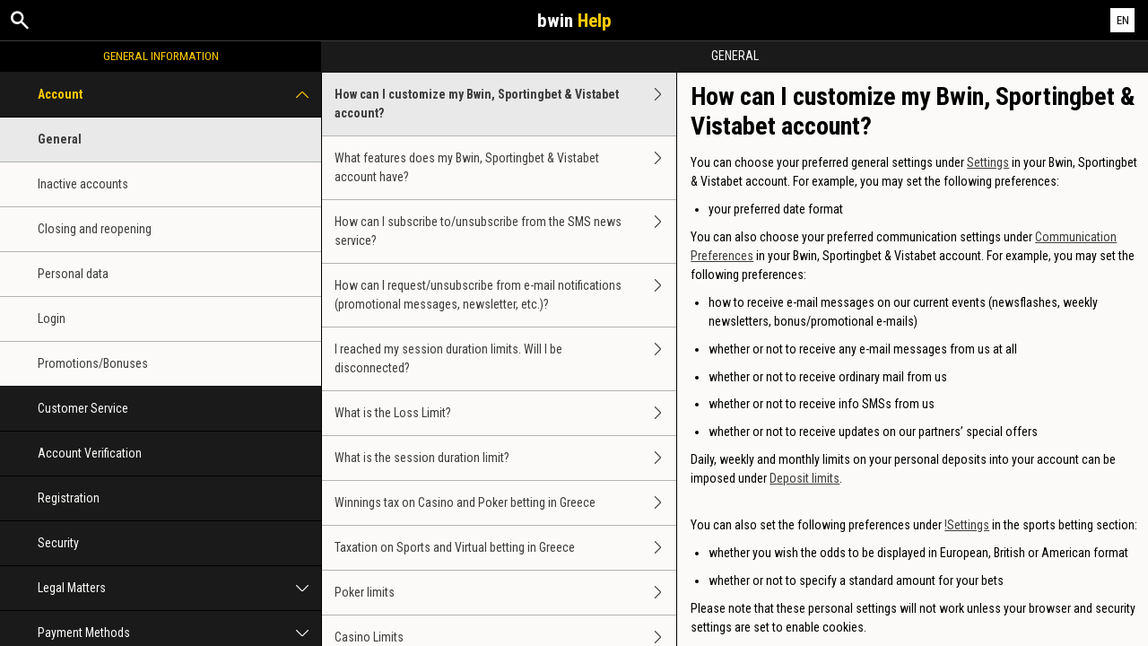

--- FILE ---
content_type: text/html; charset=utf-8
request_url: https://help.bwin.gr/en/general-information/account/general/account-customize
body_size: 3221
content:


<!DOCTYPE html>
<!--[if lt IE 9]>      <html class="preload no-js oldie" data-srvid="140.130.140"> <![endif]-->
<!--[if gt IE 8]><!-->
<html class="preload no-js" data-srvid="140.130.140">
<!--<![endif]-->
<head>
    <title>Help - General Information - How can I customize my Bwin, Sportingbet & Vistabet account?</title>
    <!--[if lt IE 9]><script src="/HelpV3/Web/scripts/modernizr.js"></script><![endif]-->
    <meta http-equiv="content-type" content="text/html; charset=UTF-8">
<meta content="width=device-width, initial-scale=1.0, minimum-scale=1.0, maximum-scale=1.0, user-scalable=no" name="viewport">
<meta content="noindex, nofollow" name="robots">
<link rel="apple-touch-icon" sizes="180x180" href="-/media/31D1268CCAB24872B30A2417B435E21F.ashx">
<link rel="icon" type="image/png" sizes="32x32" href="-/media/9778FA7E25D446D58A3029FDBF9EAA1E.ashx">
<link rel="icon" type="image/png" sizes="16x16" href="-/media/3EFA107CACEA4E97BEB0A87FB3F7F678.ashx">
<link rel="shortcut icon" href="-/media/EBF98A905D424BCC87D708F2EF2C0C0E.ashx">
<meta name="format-detection" content="telephone=no">
<link href="https://scmedia.bwin.gr/$-$/d814c9305c15436185ea2a9dcb0d7716.css" rel="stylesheet" type="text/css" />

    <link href="https://fonts.googleapis.com/css?family=Roboto+Condensed:400,700&subset=latin,greek,cyrillic" rel="stylesheet" type="text/css">
    
    <!--[if gt IE 8]>
    <style type="text/css">
        #m-navigation #option-list li {
            display: inline-block\0;
            width: 33%\0;
        }
    </style>
    <!--<![endif]-->
</head>
<body class="cf active-content">

    <header class="header">
        <div class="regulatory-header">
            
        </div>
        <menu role="menubar" class="navigation-menu top-menu cf">
            <nav class="menu-left">
                <a href="#" class="theme-help-menu"></a>
            </nav>
                <div id="search-icon">
                    <span class="theme-search">
                    </span>
                </div>
            <h2>
                <a href="http://help.bwin.gr/en/general-information/account/general/account-customize">bwin<span>Help</span></a>
            </h2>
            <nav class="menu-right">
                <a href="#" class="theme-close-i"></a>
            </nav>
        </menu>
    </header>


        <div id="language-switch" role="navigation">
            <div class="overlay"></div>
            <div class="list">
                <div class="content minimum">
                    <ul>
                            <li>
                                    <a href="/el/general-information/account/general/account-customize">Ελληνικά</a>
                            </li>
                            <li>
                                    <span>English</span>
                            </li>
                    </ul>
                </div>
            </div>
            <div class="current">
                <a href="#">EN<span></span></a>
            </div>
        </div>

        <form id="search-form" onkeypress="return event.keyCode != 13;">
            <div class="search-bar">
                <div class="overlay"></div>

                <div class="search-fields">
                    <input id="searchInput" autofocus type="text" placeholder="Search help topics" data-lang="en" data-virtual-lang="" />
                </div>

                <div class="search-results">
                    <ul class="search-result-list" id="searchresultlist"></ul>

                    <div class="toggle-collapsible">
                        <div class="theme-toggle-button" id="searchResultToggle"></div>
                    </div>
                </div>
            </div>
        </form>

    <menu role="menu" class="navigation-menu sub-menu" style="display: block">
        <nav class="menu-left">
            <a href="#" class="theme-left" id="innerBack" data-depth="1"></a>
        </nav>
        <header>
            <h2>General</h2>
        </header>
    </menu>
        <nav role="navigation" class="navigation main-navigation" style="display: block;">
            



    <div class="nav-list">
            <h2>
                <a href="/en/general-information">
                    General Information
                </a>
            </h2>
            <ul>
                    <li class="toggle">
                        <a href="/en/general-information/account">Account<span class='theme-down'></span></a>

                            <ul>
                                    <li >
                                        <a href="/en/general-information/account/general">General</a>
                                    </li>
                                    <li >
                                        <a href="/en/general-information/account/inactive">Inactive accounts</a>
                                    </li>
                                    <li >
                                        <a href="/en/general-information/account/closing-opening">Closing and reopening</a>
                                    </li>
                                    <li >
                                        <a href="/en/general-information/account/personal-data">Personal data</a>
                                    </li>
                                    <li >
                                        <a href="/en/general-information/account/login">Login </a>
                                    </li>
                                    <li >
                                        <a href="/en/general-information/account/promotions-bonuses">Promotions/Bonuses</a>
                                    </li>
                            </ul>
                    </li>
                    <li class="toggle">
                        <a href="/en/general-information/general">Customer Service</a>

                    </li>
                    <li class="toggle">
                        <a href="/en/general-information/acc-verification">Account Verification</a>

                    </li>
                    <li class="toggle">
                        <a href="/en/general-information/registration">Registration</a>

                    </li>
                    <li class="toggle">
                        <a href="/en/general-information/security">Security</a>

                    </li>
                    <li class="toggle">
                        <a href="/en/general-information/legal-matters">Legal Matters<span class='theme-down'></span></a>

                            <ul>
                                    <li >
                                        <a href="/en/general-information/legal-matters/general-terms-and-conditions">General Terms and Conditions </a>
                                    </li>
                                    <li >
                                        <a href="/en/general-information/legal-matters/general">General</a>
                                    </li>
                            </ul>
                    </li>
                    <li class="toggle">
                        <a href="/en/general-information/payments/payment-methods">Payment Methods<span class='theme-down'></span></a>

                            <ul>
                                    <li >
                                        <a href="/en/general-information/payments/payment-methods/aircashpay">Aircash Pay</a>
                                    </li>
                                    <li >
                                        <a href="/en/general-information/payments/payment-methods/applepay">Apple Pay</a>
                                    </li>
                                    <li >
                                        <a href="/en/general-information/payments/payment-methods/card">Cards</a>
                                    </li>
                                    <li >
                                        <a href="/en/general-information/payments/payment-methods/fast-bank-transfer">Bank Transfer</a>
                                    </li>
                                    <li >
                                        <a href="/en/general-information/payments/payment-methods/paysafecard">paysafecard </a>
                                    </li>
                                    <li >
                                        <a href="/en/general-information/payments/payment-methods/instant-bank-transfer">Instant Bank Transfer (DIAS)</a>
                                    </li>
                                    <li >
                                        <a href="/en/general-information/payments/payment-methods/mastercard">MasterCard </a>
                                    </li>
                                    <li >
                                        <a href="/en/general-information/payments/payment-methods/paypal">PayPal </a>
                                    </li>
                                    <li >
                                        <a href="/en/general-information/payments/payment-methods/promocode">PromoCode</a>
                                    </li>
                                    <li >
                                        <a href="/en/general-information/payments/payment-methods/visa">Visa</a>
                                    </li>
                            </ul>
                    </li>
                    <li class="toggle">
                        <a href="/en/general-information/payments">Payments <span class='theme-down'></span></a>

                            <ul>
                                    <li >
                                        <a href="/en/general-information/payments/general">General</a>
                                    </li>
                                    <li >
                                        <a href="/en/general-information/payments/withdrawal">Withdrawal</a>
                                    </li>
                                    <li >
                                        <a href="/en/general-information/payments/deposit-limits">How can I change my deposit limits?</a>
                                    </li>
                                    <li >
                                        <a href="/en/general-information/payments/inpayment-outpayment">Payments </a>
                                    </li>
                            </ul>
                    </li>
                    <li class="toggle">
                        <a href="/en/general-information/responsible-gaming">Responsible Gaming</a>

                    </li>
            </ul>
            <h2>
                <a href="/en/sports-help">
                    Sports
                </a>
            </h2>
            <ul>
                    <li class="toggle">
                        <a href="/en/sports-help/mobile-sports-betting">Mobile Sports Betting<span class='theme-down'></span></a>

                            <ul>
                                    <li >
                                        <a href="/en/sports-help/mobile-sports-betting/faq">FAQ</a>
                                    </li>
                                    <li >
                                        <a href="/en/sports-help/mobile-sports-betting/early-payout-feature">Cash Out</a>
                                    </li>
                                    <li >
                                        <a href="/en/sports-help/mobile-sports-betting/mso-lobby-page-topics">Sports Lobby</a>
                                    </li>
                                    <li >
                                        <a href="/en/sports-help/mobile-sports-betting/mso-access-sport-categories-and-leagues">Access Sports & Leagues</a>
                                    </li>
                                    <li >
                                        <a href="/en/sports-help/mobile-sports-betting/mso-filters-per-sport-category">Sport Filters</a>
                                    </li>
                                    <li >
                                        <a href="/en/sports-help/mobile-sports-betting/mso-markets-grouping-scoreboards">Markets Grouping & Scoreboards</a>
                                    </li>
                                    <li >
                                        <a href="/en/sports-help/mobile-sports-betting/mso-betslip-and-bet-placement">Betslip & Bet placement</a>
                                    </li>
                                    <li >
                                        <a href="/en/sports-help/mobile-sports-betting/mso-mybets">Mybets</a>
                                    </li>
                                    <li >
                                        <a href="/en/sports-help/mobile-sports-betting/edit-bet-feature">Edit Bet</a>
                                    </li>
                                    <li >
                                        <a href="/en/sports-help/mobile-sports-betting/mso-favourites">Favourites</a>
                                    </li>
                                    <li >
                                        <a href="/en/sports-help/mobile-sports-betting/mso-bet-finder">Betfinder</a>
                                    </li>
                                    <li >
                                        <a href="/en/sports-help/mobile-sports-betting/sports-betting-bet-types">Bet types</a>
                                    </li>
                                    <li >
                                        <a href="/en/sports-help/mobile-sports-betting/sports-betting-bet-settlement">Bet settlement</a>
                                    </li>
                                    <li >
                                        <a href="/en/sports-help/mobile-sports-betting/betting/placing-a-bet">Placing a bet</a>
                                    </li>
                                    <li >
                                        <a href="/en/sports-help/mobile-sports-betting/quick-power-tips">Quick Power tips</a>
                                    </li>
                                    <li >
                                        <a href="/en/sports-help/mobile-sports-betting/glossary">Glossary</a>
                                    </li>
                            </ul>
                    </li>
                    <li class="toggle">
                        <a href="/en/sports-help/sports-betting">Sports Betting<span class='theme-down'></span></a>

                            <ul>
                                    <li >
                                        <a href="/en/sports-help/sports-betting/placing-a-bet">Placing a bet </a>
                                    </li>
                                    <li >
                                        <a href="/en/sports-help/sports-betting/bet-types">Bet types</a>
                                    </li>
                                    <li >
                                        <a href="/en/sports-help/sports-betting/bet-settlement">Bet settlement</a>
                                    </li>
                                    <li >
                                        <a href="/en/sports-help/sports-betting/miscellaneous">Miscellaneous</a>
                                    </li>
                                    <li >
                                        <a href="/en/sports-help/sports-betting/bet-cancellations">Bet cancellations</a>
                                    </li>
                                    <li >
                                        <a href="/en/sports-help/sports-betting/esports">eSports</a>
                                    </li>
                                    <li >
                                        <a href="/en/sports-help/sports-betting/virtuals">Virtual Sports</a>
                                    </li>
                            </ul>
                    </li>
                    <li class="toggle">
                        <a href="/en/sports-help/live-betting">Live Betting<span class='theme-down'></span></a>

                            <ul>
                                    <li >
                                        <a href="/en/sports-help/live-betting/placing-a-bet">Placing a bet</a>
                                    </li>
                                    <li >
                                        <a href="/en/sports-help/live-betting/bet-types">Bet types</a>
                                    </li>
                                    <li >
                                        <a href="/en/sports-help/live-betting/live-video">Live Video</a>
                                    </li>
                                    <li >
                                        <a href="/en/sports-help/live-betting/technical-issues">Technical issues</a>
                                    </li>
                                    <li >
                                        <a href="/en/sports-help/live-betting/general">General</a>
                                    </li>
                            </ul>
                    </li>
                    <li class="toggle">
                        <a href="/en/sports-help/betting-rules">Betting Rules<span class='theme-down'></span></a>

                            <ul>
                                    <li >
                                        <a href="/en/general-information/legal-matters/general-terms-and-conditions/sports-betting-general-remarks">Sports Betting General Remarks</a>
                                    </li>
                                    <li >
                                        <a href="/en/general-information/legal-matters/general-terms-and-conditions/sports-betting-special-rules">Special Rules</a>
                                    </li>
                                    <li >
                                        <a href="/en/general-information/legal-matters/general-terms-and-conditions/sports-betting-live-video">bwin Video Terms and Conditions</a>
                                    </li>
                                    <li >
                                        <a href="/en/general-information/legal-matters/general-terms-and-conditions/freebet">FreeBet Terms and Conditions</a>
                                    </li>
                                    <li >
                                        <a href="/en/general-information/legal-matters/general-terms-and-conditions/build-a-bet-tac">Build a Bet</a>
                                    </li>
                                    <li >
                                        <a href="/en/general-information/legal-matters/general-terms-and-conditions/cash-out-tac">Cash Out Terms and Conditions</a>
                                    </li>
                                    <li >
                                        <a href="/en/general-information/legal-matters/general-terms-and-conditions/edit-my-bet-tac">Edit My Bet</a>
                                    </li>
                                    <li >
                                        <a href="/en/general-information/legal-matters/general-terms-and-conditions/auto-notify-cash-out-tac">Auto & Notify Cash Out Terms and Conditions</a>
                                    </li>
                                    <li >
                                        <a href="/en/sports-help/betting-rules/backupbet">"Back Up Bet" Terms and Conditions</a>
                                    </li>
                                    <li >
                                        <a href="/en/sports-help/betting-rules/oddsboost">Odds Boost Terms and Conditions</a>
                                    </li>
                            </ul>
                    </li>
            </ul>
            <h2>
                <a href="/en/poker-help">
                    Poker
                </a>
            </h2>
            <ul>
                    <li class="toggle">
                        <a href="/en/poker-help/game-rules">Game rules</a>

                    </li>
                    <li class="toggle">
                        <a href="/en/poker-help/general">General</a>

                    </li>
            </ul>
            <h2>
                <a href="/en/casino-help">
                    Casino
                </a>
            </h2>
            <ul>
                    <li class="toggle">
                        <a href="/en/casino-help/general">General</a>

                    </li>
                    <li class="toggle">
                        <a href="/en/casino-help/general/casino-rules">Casino Rules</a>

                    </li>
                    <li class="toggle">
                        <a href="/en/casino-help/general/casino-terms">General Casino terms and conditions</a>

                    </li>
                    <li class="toggle">
                        <a href="/en/casino-help/general/livecasinogametyperules">LIVE CASINO GAME TYPE RULES</a>

                    </li>
                    <li class="toggle">
                        <a href="/en/casino-help/general/pokergametyperules">POKER GAME TYPE RULES</a>

                    </li>
                    <li class="toggle">
                        <a href="/en/casino-help/general/rngcasinogametyperules">RNG CASINO GAME TYPE RULES</a>

                    </li>
                    <li class="toggle">
                        <a href="/en/casino-help/general/points">Points</a>

                    </li>
            </ul>
    </div>

        </nav>
            <div role="main" class="main" style="display: block;">
            <div class="wrapper cf">
                <a id="top"></a>


    <nav role="navigation" class="navigation sub-navigation" style="display: block;">
        <ul class="help-links">
                <li  class="selected">
                    <a href="/en/general-information/account/general/account-customize">How can I customize my Bwin, Sportingbet & Vistabet account?<span class="theme-right"></span></a>
                </li>
                <li >
                    <a href="/en/general-information/account/general/account-features">What features does my Bwin, Sportingbet & Vistabet account have?<span class="theme-right"></span></a>
                </li>
                <li >
                    <a href="/en/general-information/account/general/account-smsnews">How can I subscribe to/unsubscribe from the SMS news service?<span class="theme-right"></span></a>
                </li>
                <li >
                    <a href="/en/general-information/account/general/account-notifications">How can I request/unsubscribe from e-mail notifications (promotional messages, newsletter, etc.)?<span class="theme-right"></span></a>
                </li>
                <li >
                    <a href="/en/general-information/account/general/account-disconnection">I reached my session duration limits. Will I be disconnected?  <span class="theme-right"></span></a>
                </li>
                <li >
                    <a href="/en/general-information/account/general/loss-limit">What is the Loss Limit?  <span class="theme-right"></span></a>
                </li>
                <li >
                    <a href="/en/general-information/account/general/session-limit">What is the session duration limit?<span class="theme-right"></span></a>
                </li>
                <li >
                    <a href="/en/general-information/changes/casino-poker-taxation">Winnings tax on Casino and Poker betting in Greece <span class="theme-right"></span></a>
                </li>
                <li >
                    <a href="/en/general-information/changes/sport-taxation">Taxation on Sports and Virtual betting in Greece <span class="theme-right"></span></a>
                </li>
                <li >
                    <a href="/en/general-information/account/general/pokerlimits">Poker limits<span class="theme-right"></span></a>
                </li>
                <li >
                    <a href="/en/general-information/account/general/casinolimits">Casino Limits<span class="theme-right"></span></a>
                </li>
        </ul>
    </nav>
                    <section id="secTNC" class="content">
        <article>
                    <h1>How can I customize my Bwin, Sportingbet & Vistabet account?</h1>


            <p>You can choose your preferred general settings under <a href="https://www.bwin.gr/en/account/settings" target="_blank" class="open-parent">Settings</a> in your Bwin, Sportingbet & Vistabet account. For example, you may set the following preferences:</p>
<ul>
    <li>your preferred date format</li>
</ul>
<p>You can also choose your preferred communication settings under <a href="https://www.bwin.gr/en/account/settings/communication" target="_blank" class="open-parent">Communication Preferences</a> in your Bwin, Sportingbet & Vistabet account. For example, you may set the following preferences:</p>
<ul>
    <li>how to receive e-mail messages on our current events (newsflashes, weekly newsletters, bonus/promotional e-mails)    </li>
    <br>
    <li>whether or not to receive any e-mail messages from us at all    </li>
    <br>
    <li>whether or not to receive ordinary mail from us    </li>
    <br>
    <li>whether or not to receive info SMSs from us    </li>
    <br>
    <li>whether or not to receive updates on our partners’ special offers</li>
</ul>
<p>Daily, weekly and monthly limits on your personal deposits into your account can be imposed under <a href="https://www.bwin.gr/en/account/depositlimits" title="Deposit limits">Deposit limits</a>.<br>
<br>
</p>
<p>You can also set the following preferences under <a href="/sitecore/service/notfound.aspx?item=web%3a%7b61BBA7AA-7980-453F-AF78-3E92824E583E%7d%40en">!Settings</a> in the sports betting section:</p>
<ul>
    <li>whether you wish the odds to be displayed in European, British or American format</li>
</ul>
<ul>
    <li>whether or not to specify a standard amount for your bets </li>
</ul>
<p>Please note that these personal settings will not work unless your browser and security settings are set to enable cookies.<br>
<br>
</p>
<p>You can also set a limit for your time spent gaming under <a href="https://www.bwin.gr/en/account/realitycheckpreferences">Time management</a>. You will be notified at the end of the selected time period and will have the option to continue or log out.<br>
<br>
</p>

        </article>
    </section>
            </div>
        </div>



    <script type="text/javascript">
        var preLoadedResults =null;
var min = 3;var max = 30;    </script>

    <script src="https://scmedia.bwin.gr/$-$/48c8f130767e45e5b60f30b4c1d3246f.js" type="text/javascript">

</script>


        <script type="text/javascript">
            function selectMenuLevelTwo(url) {
                var menuElement = $('div.nav-list ul').find('a[href="' + url + '"]').parent();
                selectMenuElementLevelTwo(menuElement);
            }

            function selectMenuLevelThree(url) {
                var menuLevel3 = $('div.nav-list ul li ul').find('a[href="' + url + '"]').parent();
                selectMenuElementLevelTwo(menuLevel3.parent().parent());
                menuLevel3.addClass("selected");
            }

            function selectMenuElementLevelTwo(menuElement) {
                menuElement.addClass("active");
                menuElement.find('span.theme-down').removeClass('theme-down').addClass('theme-up');
            }

            selectMenuLevelThree('/en/general-information/account/general');
        </script>

    
        <script type="text/javascript">
            $(document).ready(function () {
                $("html").on("click", "#language-switch .current", function () {
                    $("#language-switch .list").toggle();
                    $("#language-switch .overlay").toggle();
                    $("body").toggleClass("ls-open");
                });

                $("html").on("click", ".ls-open #language-switch, .ls-open #language-switch .current", function () {
                    $("#language-switch .list").toggle();
                    $("#language-switch .overlay").toggle();
                    $("body").toggleClass("ls-open");
                });
                        
            });

            // Hide LanguageSwitcher by clicking outside
            $(document).click(function (event) {
            });
        </script>


</body>
</html>